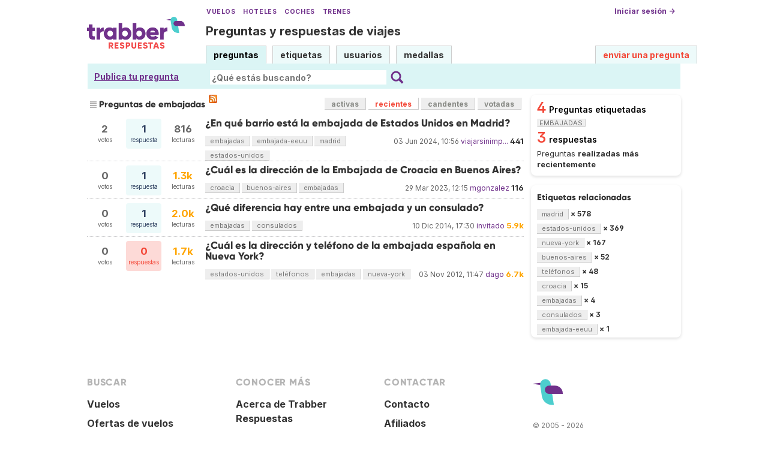

--- FILE ---
content_type: text/html; charset=UTF-8
request_url: https://respuestas.trabber.com/etiquetas/embajadas/?sort=recientes
body_size: 5348
content:
<!DOCTYPE html>
<html>
<!-- base_content.html -->

    <head>
        <title>Preguntas de embajadas - Trabber Respuestas</title>
        <meta name="description" content="Questions and answers about  on Trabber Respuestas - preguntas y respuestas de viajes"/>
        <meta name="keywords" content="Trabber viajes preguntas respuestas foro comunidad viajeros"/>
        <meta property="og:image" content="https://respuestas.trabber.com/m/default/media/images/logo-respuestas-square.png"/>
        
    


    
    <link rel="alternate" type="application/rss+xml" title="RSS" href="/etiquetas/embajadas/?type=rss"/>
    

        <meta http-equiv="Content-Type" content="text/html; charset=UTF-8"/>
        <meta name="viewport" content="width=device-width, initial-scale=1">


        <link rel="apple-touch-icon" sizes="180x180" href="/m/default/media/favicon/xapple-touch-icon.png.pagespeed.ic.Aw5pK5XpVT.webp">
        <link rel="icon" type="image/png" sizes="32x32" href="/m/default/media/favicon/xfavicon-32x32.png.pagespeed.ic.N-5kJIHZAb.webp">
        <link rel="icon" type="image/png" sizes="16x16" href="/m/default/media/favicon/xfavicon-16x16.png.pagespeed.ic.ASrbYm4SVf.webp">
        <link rel="manifest" href="/m/default/media/favicon/site.webmanifest">
        <link rel="mask-icon" href="/m/default/media/favicon/safari-pinned-tab.svg" color="#70318b">
        <link rel="shortcut icon" href="/m/default/media/favicon/favicon.ico">
        <meta name="msapplication-TileColor" content="#70318b">
        <meta name="msapplication-config" content="/m/default/media/favicon/browserconfig.xml">
        <meta name="theme-color" content="#70318b">

        <link rel="stylesheet" href="https://ajax.googleapis.com/ajax/libs/jqueryui/1.8.24/themes/smoothness/jquery-ui.css">



        <link rel="stylesheet" href="https://www.trabber.es/css/style.min.css"/>
        <link href="/m/default/media/style/style.css" rel="stylesheet" type="text/css"/>
        
        
        <!--[if IE 6]>
        <style type="text/css">
        img, div, a { behavior: url(/m/default/media/iepngfix/iepngfix.htc) }
        </style>
        <![endif]-->
        

        <script src="https://ajax.googleapis.com/ajax/libs/jquery/1.4.4/jquery.min.js"></script>
        <script src="https://ajax.googleapis.com/ajax/libs/jqueryui/1.8.24/jquery-ui.min.js"></script>
        <script type="text/javascript">//<![CDATA[
var i18nLang='es';var appUrl='https://respuestas.trabber.com'
var scriptUrl='/'
var osqaSkin='default';var messages={username:'',confirm:"¿Estás seguro?",yes:"Sí",no:"No",message:"Mensaje:",cancel:"Cancelar",close:"Cerrar",ok:"Ok",matching_tags_url:"/matching_tags/",word:"palabra",words:"palabras",character:"carácter",characters:"carácteres"}
//]]></script>
        <script type="text/javascript" src="/m/default/media/js/osqa.main.js.pagespeed.jm.TqpHYakxxH.js"></script>



        <script async src="https://www.googletagmanager.com/gtag/js?id=G-VXFCN24B39"></script>
        <script>window.dataLayer=window.dataLayer||[];function gtag(){dataLayer.push(arguments);}gtag('js',new Date());gtag('config','G-VXFCN24B39');</script>

        <script>window.fbAsyncInit=function(){FB.init({appId:'117217151637870',version:'v6.0',status:true,cookie:true,xfbml:true});};</script>

        <script type="text/javascript">window.___gcfg={lang:'es'};</script>

        <script type="text/javascript">$(document).ready(function(){var ti=document.getElementById("id_title");if(ti){if(ti.value==""){ti.focus();}}});</script>

        


        
        
        <link rel="search" type="application/opensearchdescription+xml" href="/opensearch.xml" title="Buscar en Trabber Respuestas"/>
        
        

<script>window['gtag_enable_tcf_support']=true;gtag('consent','default',{'ad_user_data':'denied','ad_personalization':'denied','ad_storage':'denied','wait_for_update':500});</script>
<script data-ad-client="ca-pub-1797829400953831" async src="https://pagead2.googlesyndication.com/pagead/js/adsbygoogle.js"></script>
<script>window.googlefc=window.googlefc||{};window.googlefc.callbackQueue=window.googlefc.callbackQueue||[];window.googlefc.callbackQueue.push({'CONSENT_DATA_READY':()=>__tcfapi('addEventListener',2.2,function(data,success){if(success&&data.gdprApplies){if(data.eventStatus==='tcloaded'||data.eventStatus==='useractioncomplete'){var options={};if(data.publisher.consents[1]&&data.publisher.consents[8]){options.analytics_storage='granted';}else{options.analytics_storage='denied';}window.gtag('consent','update',options);}}else{window.gtag('consent','update',{'ad_user_data':'granted','ad_personalization':'granted','ad_storage':'granted','analytics_storage':'granted'});}})});</script>



    </head>
    <body>

        <div class="wrapper">
        
        <!-- template header.html -->


	<div id="roof">

        <div class="TopLinks">
            <a href="https://www.trabber.es/">Vuelos</a> <a href="https://www.trabber.es/hoteles/">Hoteles</a> <a href="https://www.trabber.es/coches/">Coches</a> <a href="https://www.trabber.es/trenes/">Trenes</a>
        </div>





        <div class="logo">
			<a href="/">
				<img width="163" src="/m/default/media/images/163xNxlogo-respuestas.png.pagespeed.ic.kesVcNW-gj.webp" title="Ir a la página inicial" alt="Trabber Respuestas - preguntas y respuestas de viajes logo"/>
			</a>
		</div>
	  
		<div id="top">







		     <a href="/cuenta/entrar/">Iniciar sesión →</a> 
		</div>

    <div class="TaglineContainer">

        <p class="Tagline"><a href="https://respuestas.trabber.com/" title="Ir a la página inicial">Preguntas y respuestas de viajes</a></p>
    </div>

    <div id="nav">
        <a id="nav_questions" class="on" href="/preguntas/">preguntas</a><a id="nav_tags" href="/etiquetas/">etiquetas</a><a id="nav_users" href="/usuarios/">usuarios</a><a id="nav_badges" href="/medallas/">medallas</a>
        <a id="nav_ask" href="/preguntas/preguntar/" class="special">enviar una pregunta</a>
    </div>
  </div>

<!--    <div class="clear"></div> -->
  
	<div id="searchBar">

        <div class="askquestionsearchbar"><a style="text-decoration: underline" class="nav_ask" href="https://respuestas.trabber.com/preguntas/preguntar/">Publica tu pregunta</a></div>

    <form action="/buscar/" method="get">
        <input type="hidden" name="csrfmiddlewaretoken" value="HJ7IMk95Gvg62lekDJPNNSAOvsYd0vRKuoL8Z0go16LUCaGsSL7oX2werUAJCLxB">
        <div class="searchdiv">
            <input type="image" name="Submit" value="Buscar" class="searchBtn" src="/m/default/media/images/search-icon.svg"/>
            <div class="searchInputBox"><input type="text" class="searchInput" value="" name="q" id="keywords" placeholder="¿Qué estás buscando?"/></div>

<!--            <a style="text-decoration:underline; margin-left: 15px" href="https://respuestas.trabber.com/preguntas/preguntar/">Enviar una pregunta</a>  -->

        </div>
        <div class="options" style="display: none">
            <input id="type-question" type="radio" value="question" name="t" checked="checked"/><label for="type-question">preguntas</label>
            <input id="type-tag" type="radio" value="tag" name="t"/><label for="type-tag">etiquetas</label>
            <input id="type-user" type="radio" value="user" name="t"/><label for="type-user">usuarios</label>
        </div>
    </form>
        <div style="clear:both"></div>
	</div>

	

<!-- end template header.html -->

        



<div id="wrapper">
    
    
    <div id="room">
        <div id="CALeftContainer">
            <div id="CALeft">
                

<div class="tabBar">
    



<h1 class="headQuestions">
    
        
            
                
                    Preguntas de embajadas
                
            
        
    
</h1>
    <a class="feed-icon" style="background-image:url(/m/default/media/images/xfeed-icon-small.png.pagespeed.ic._5s6C5wYz8.webp)" href="/etiquetas/embajadas/?type=rss" title="suscribirse al RSS de preguntas"></a>
    
<div class="tabsA"><a href="/etiquetas/embajadas/" title="Preguntas actualizadas más recientemente">activas</a><a href="/etiquetas/embajadas/?sort=recientes" class="on" title="Preguntas realizadas más recientemente">recientes</a><a href="/etiquetas/embajadas/?sort=candentes" title="Preguntas más activas en las últimas 24 horas">candentes</a><a href="/etiquetas/embajadas/?sort=mostvoted" title="Preguntas más votadas">votadas</a></div>

</div>
<div id="listA">
    
      
<div class="short-summary">
    <div class="counts">
        <div class="votes">
            <div class="item-count">2</div>
            <div>votos</div>
        </div>
        <div class="status  answered">
            <div class="item-count">1</div>
            <div>respuesta</div>
        </div>
        <div class="views">
             <div class="item-count">816</div>
             <div>lecturas</div>
        </div>
    </div>

    <div class="question-summary-wrapper">
        <h2><a title="" href="/preguntas/20827/en-que-barrio-esta-la-embajada-de-estados-unidos-en-madrid">¿En qué barrio está la embajada de Estados Unidos en Madrid?</a></h2>
        
        <div class="userinfo">
            <span class="relativetime" title="3 de junio de 2024 a las 12:56">03 Jun 2024, 10:56</span>
            <a href="https://respuestas.trabber.com/usuarios/5463/viajarsinimprevistos">viajarsinimp...</a><span class="score" title="441 karma">441</span>

        </div>

        <div class="tags">
            <a class="tag-link-embajadas" href="/etiquetas/embajadas/" title="ver preguntas etiquetadas  'embajadas'" rel="tag">embajadas</a>
            <a class="tag-link-embajada-eeuu" href="/etiquetas/embajada-eeuu/" title="ver preguntas etiquetadas  'embajada-eeuu'" rel="tag">embajada-eeuu</a>
            <a class="tag-link-madrid" href="/etiquetas/madrid/" title="ver preguntas etiquetadas  'madrid'" rel="tag">madrid</a>
            <a class="tag-link-estados-unidos" href="/etiquetas/estados-unidos/" title="ver preguntas etiquetadas  'estados-unidos'" rel="tag">estados-unidos</a>
        </div>
    </div>

</div>
    

    
      
<div class="short-summary">
    <div class="counts">
        <div class="votes">
            <div class="item-count">0</div>
            <div>votos</div>
        </div>
        <div class="status  answered">
            <div class="item-count">1</div>
            <div>respuesta</div>
        </div>
        <div class="views">
             <div class="item-count"><span class="thousand">1.3k</span></div>
             <div>lecturas</div>
        </div>
    </div>

    <div class="question-summary-wrapper">
        <h2><a title="Me pueden informar el domicilio de la embajada de croacia en la Capital Federal.Gracias." href="/preguntas/14546/cual-es-la-direccion-de-la-embajada-de-croacia-en-buenos-aires">¿Cuál es la dirección de la Embajada de Croacia en Buenos Aires?</a></h2>
        
        <div class="userinfo">
            <span class="relativetime" title="29 de marzo de 2023 a las 14:15">29 Mar 2023, 12:15</span>
            <a href="https://respuestas.trabber.com/usuarios/12/mgonzalez">mgonzalez</a><span class="score" title="116 karma">116</span>

        </div>

        <div class="tags">
            <a class="tag-link-croacia" href="/etiquetas/croacia/" title="ver preguntas etiquetadas  'croacia'" rel="tag">croacia</a>
            <a class="tag-link-buenos-aires" href="/etiquetas/buenos-aires/" title="ver preguntas etiquetadas  'buenos-aires'" rel="tag">buenos-aires</a>
            <a class="tag-link-embajadas" href="/etiquetas/embajadas/" title="ver preguntas etiquetadas  'embajadas'" rel="tag">embajadas</a>
        </div>
    </div>

</div>
    

    
      
<div class="short-summary">
    <div class="counts">
        <div class="votes">
            <div class="item-count">0</div>
            <div>votos</div>
        </div>
        <div class="status  answered">
            <div class="item-count">1</div>
            <div>respuesta</div>
        </div>
        <div class="views">
             <div class="item-count"><span class="thousand">2.0k</span></div>
             <div>lecturas</div>
        </div>
    </div>

    <div class="question-summary-wrapper">
        <h2><a title="" href="/preguntas/8964/que-diferencia-hay-entre-una-embajada-y-un-consulado">¿Qué diferencia hay entre una embajada y un consulado?</a></h2>
        
        <div class="userinfo">
            <span class="relativetime" title="10 de diciembre de 2014 a las 18:30">10 Dic 2014, 17:30</span>
            <a href="https://respuestas.trabber.com/usuarios/1050/invitado">invitado</a><span class="score" title="5858 karma"><span class="thousand">5.9k</span></span>

        </div>

        <div class="tags">
            <a class="tag-link-embajadas" href="/etiquetas/embajadas/" title="ver preguntas etiquetadas  'embajadas'" rel="tag">embajadas</a>
            <a class="tag-link-consulados" href="/etiquetas/consulados/" title="ver preguntas etiquetadas  'consulados'" rel="tag">consulados</a>
        </div>
    </div>

</div>
    

    
      
<div class="short-summary">
    <div class="counts">
        <div class="votes">
            <div class="item-count">0</div>
            <div>votos</div>
        </div>
        <div class="status  unanswered">
            <div class="item-count">0</div>
            <div>respuestas</div>
        </div>
        <div class="views">
             <div class="item-count"><span class="thousand">1.7k</span></div>
             <div>lecturas</div>
        </div>
    </div>

    <div class="question-summary-wrapper">
        <h2><a title="" href="/preguntas/5429/cual-es-la-direccion-y-telefono-de-la-embajada-espanola-en-nueva-york">¿Cuál es la dirección y teléfono de la embajada española en Nueva York?</a></h2>
        
        <div class="userinfo">
            <span class="relativetime" title="3 de noviembre de 2012 a las 12:47">03 Nov 2012, 11:47</span>
            <a href="https://respuestas.trabber.com/usuarios/97/dago">dago</a><span class="score" title="6708 karma"><span class="thousand">6.7k</span></span>

        </div>

        <div class="tags">
            <a class="tag-link-estados-unidos" href="/etiquetas/estados-unidos/" title="ver preguntas etiquetadas  'estados-unidos'" rel="tag">estados-unidos</a>
            <a class="tag-link-teléfonos" href="/etiquetas/tel%C3%A9fonos/" title="ver preguntas etiquetadas  'teléfonos'" rel="tag">teléfonos</a>
            <a class="tag-link-embajadas" href="/etiquetas/embajadas/" title="ver preguntas etiquetadas  'embajadas'" rel="tag">embajadas</a>
            <a class="tag-link-nueva-york" href="/etiquetas/nueva-york/" title="ver preguntas etiquetadas  'nueva-york'" rel="tag">nueva-york</a>
        </div>
    </div>

</div>
    
</div>

    <div class="pager"></div>
    



            </div>
        </div>
        <div id="CARight">
            
    <div class="boxC"><div class="questions-count">
        4<span style="color:black;font-size:14px;margin-left:5px">Preguntas etiquetadas <span class="tag">embajadas</span></span></div><div class="questions-count">
        3<span style="color:black;font-size:14px;margin-left:5px">respuestas</span></div><div><p class="nomargin">
            Preguntas <strong>realizadas más recientemente</strong></p></div></div>



    



    <div class="boxC">
        <h3 class="subtitle">Etiquetas relacionadas</h3>
        <div class="tags" id="recent-tags">
            
                <a rel="tag" class="tag-link-madrid" title="ver preguntas etiquetadas 'madrid'" href="/etiquetas/madrid/">madrid</a>
                <span class="tag-number">&#215; 578</span>
                <br/>
            
                <a rel="tag" class="tag-link-estados-unidos" title="ver preguntas etiquetadas 'estados-unidos'" href="/etiquetas/estados-unidos/">estados-unidos</a>
                <span class="tag-number">&#215; 369</span>
                <br/>
            
                <a rel="tag" class="tag-link-nueva-york" title="ver preguntas etiquetadas 'nueva-york'" href="/etiquetas/nueva-york/">nueva-york</a>
                <span class="tag-number">&#215; 167</span>
                <br/>
            
                <a rel="tag" class="tag-link-buenos-aires" title="ver preguntas etiquetadas 'buenos-aires'" href="/etiquetas/buenos-aires/">buenos-aires</a>
                <span class="tag-number">&#215; 52</span>
                <br/>
            
                <a rel="tag" class="tag-link-teléfonos" title="ver preguntas etiquetadas 'teléfonos'" href="/etiquetas/tel%C3%A9fonos/">teléfonos</a>
                <span class="tag-number">&#215; 48</span>
                <br/>
            
                <a rel="tag" class="tag-link-croacia" title="ver preguntas etiquetadas 'croacia'" href="/etiquetas/croacia/">croacia</a>
                <span class="tag-number">&#215; 15</span>
                <br/>
            
                <a rel="tag" class="tag-link-embajadas" title="ver preguntas etiquetadas 'embajadas'" href="/etiquetas/embajadas/">embajadas</a>
                <span class="tag-number">&#215; 4</span>
                <br/>
            
                <a rel="tag" class="tag-link-consulados" title="ver preguntas etiquetadas 'consulados'" href="/etiquetas/consulados/">consulados</a>
                <span class="tag-number">&#215; 3</span>
                <br/>
            
                <a rel="tag" class="tag-link-embajada-eeuu" title="ver preguntas etiquetadas 'embajada-eeuu'" href="/etiquetas/embajada-eeuu/">embajada-eeuu</a>
                <span class="tag-number">&#215; 1</span>
                <br/>
            
        </div>
    </div>


    



        </div>
        <div id="tail" style="clear:both;">
            

    <div style="clear:both"></div>


        </div>
    </div>
    <div class="spacer3"></div>
</div>

        
            <div id="ground">
                


<footer class="footer">

    <div class="container mb-6 pb-6">
        <div class="columns">
            <div class="column">
                <h4 class="mb-4">Buscar</h4>
                <ul>
                    <li><a href="https://www.trabber.es/">Vuelos</a></li>
                    <li><a href="https://www.trabber.es/ofertas/">Ofertas de vuelos</a></li>
                    <li><a href="https://www.trabber.es/hoteles/">Hoteles</a></li>
                    <li><a href="https://www.trabber.es/coches/">Coches</a></li>
                    <li><a href="https://www.trabber.es/trenes/">Trenes</a></li>
                </ul>
            </div>
            <div class="column">
                <h4 class="mb-4">Conocer más</h4>
                <ul>
                    <li><a href="/acerca-de/">Acerca de Trabber Respuestas</a></li>
                    <li><a href="/preguntas-frecuentes/">Preguntas frecuentes</a></li>
                    <li><a href="https://www.trabber.es/show/about">Acerca de Trabber</a></li>
                    <li><a href="https://blog.trabber.com/">Blog</a></li>
                    <li><a href="https://play.google.com/store/apps/details?id=com.trabber.android&utm_campaign=respuestas-footer">App Android</a></li>
                    <li><a href="https://apps.apple.com/es/app/trabber-vuelos-hoteles-y-m%C3%A1s/id1447942035?pt=119548824&ct=respuestas-footer&mt=8">App iPhone</a></li>
                </ul>
            </div>
            <div class="column">
                <h4 class="mb-4">Contactar</h4>
                <ul>
                    <li><a href="https://www.trabber.es/contact" onclick="footerContact(); return false;">Contacto</a></li>
                    <li><a href="https://tradetracker.com/es/campaigns/viajes-y-vacaciones-26/trabber-27686/">Afiliados</a></li>
                </ul>
            </div>
            <div class="column">
                <span class="is-block mb-4"><img src="https://www.trabber.es/images/trabber-icon.svg" width="50" height="50"></span>
                <div class="legal is-size-7 has-text-grey mb-4">
                    <p>&copy; 2005 - 2026</p>
                    <p>Trabber Software S.L.</p>
                    <p><a href="https://www.trabber.es/show/legal">Aviso legal</a></p>
                </div>

                <div class="social">
                    <a target="_blank" rel="noopener" title="Trabber en Instagram" href="https://www.instagram.com/trabber/"><span class="sprite icon-instagram"></span></a>
                    <a target="_blank" rel="noopener" title="Trabber en Facebook" href="https://www.facebook.com/trabber"><span class="sprite icon-facebook"></span></a>
                    <a target="_blank" rel="noopener" title="síguenos vía X" href="https://x.com/Trabber"><span class="icon-social icon-x"></span></a>
                    <a target="_blank" rel="noopener" title="YouTube @trabber" href="https://www.youtube.com/@trabber"><span class="icon-social icon-youtube"></span></a>
                </div>
            </div>
        </div>

    </div>

</footer>

            </div>
        
        
        
        </div>

        <!-- Put all elements with fixed position here, IE6 fixed position fix: http://ryanfait.com/position-fixed-ie6/ -->
        <div class="notify" style="display:none">
            
                
            
            <a id="close-notify" onclick="notify.close(true)">&#215;</a>
        </div>
    </body>
</html>
<!-- end template base_content.html -->


--- FILE ---
content_type: text/html; charset=utf-8
request_url: https://www.google.com/recaptcha/api2/aframe
body_size: 268
content:
<!DOCTYPE HTML><html><head><meta http-equiv="content-type" content="text/html; charset=UTF-8"></head><body><script nonce="dXe9IViBYui8SN0XRSfeVQ">/** Anti-fraud and anti-abuse applications only. See google.com/recaptcha */ try{var clients={'sodar':'https://pagead2.googlesyndication.com/pagead/sodar?'};window.addEventListener("message",function(a){try{if(a.source===window.parent){var b=JSON.parse(a.data);var c=clients[b['id']];if(c){var d=document.createElement('img');d.src=c+b['params']+'&rc='+(localStorage.getItem("rc::a")?sessionStorage.getItem("rc::b"):"");window.document.body.appendChild(d);sessionStorage.setItem("rc::e",parseInt(sessionStorage.getItem("rc::e")||0)+1);localStorage.setItem("rc::h",'1768664897853');}}}catch(b){}});window.parent.postMessage("_grecaptcha_ready", "*");}catch(b){}</script></body></html>

--- FILE ---
content_type: text/css
request_url: https://respuestas.trabber.com/m/default/media/style/style.css
body_size: 7439
content:
.ac_results{padding:0;border:1px solid #000;background-color:#fff;overflow:hidden;z-index:99999;text-align:left}.ac_results ul{width:100%;list-style-position:outside;list-style:none;padding:0;margin:0}.ac_results li{margin:0;padding:2px 5px;cursor:default;display:block;font:menu;font-size:12px;line-height:16px;overflow:hidden}.ac_loading{background:#fff url(https://respuestas.trabber.com/m/default/media/images/indicator.gif.pagespeed.ce.47IKZqzCKr.gif) right center no-repeat}.ac_odd{background-color:#e7f1f8}.ac_over{background-color:#0a246a;color:#fff}select,select:focus,textarea,input[type="text"],input[type="password"],input[type="datetime"],input[type="datetime-local"],input[type="date"],input[type="month"],input[type="time"],input[type="week"],input[type="number"],input[type="email"],input[type="url"],input[type="search"],input[type="tel"],input[type="color"]{font-size:16px}body{background:none repeat scroll 0 0 #fff;color:#333;font-family:'Inter',sans-serif;font-size:12px;line-height:150%;margin:0;padding:0}input[type="submit"],input[type="button"]{-webkit-appearance:button}div{margin:0 auto;padding:0}h1,h2,h3,ul,li,form,img,p{border:medium none;margin:0;padding:0}img{max-width:100%;height:auto}label{vertical-align:middle}.login label{display:block}.login .form-row-vertical{margin-bottom:8px}hr{border-color:#ccccce -moz-use-text-color -moz-use-text-color;border-right:medium none;border-style:dashed none none;border-width:1px medium medium}input,select{vertical-align:middle}p{font-size:13px;line-height:200%;margin-bottom:13px}a{color:#3060a8;text-decoration:none}.clear{clear:both;width:0;height:0}.badges a{color:#763333;text-decoration:underline}a:hover{text-decoration:underline}.tright{text-align:right}.spacer3{clear:both;height:30px;line-height:30px;visibility:hidden}h1{font-size:160%;padding:5px 0;line-height:110%;overflow:hidden}h2{font-size:140%;padding:3px 0;line-height:110%}h3{font-size:120%;padding:3px 0;line-height:110%}ul{list-style:disc outside none;margin-bottom:1em;margin-left:20px;padding-left:0}ol{list-style:decimal outside none;margin-bottom:1em;margin-left:30px;padding-left:0}td ul{vertical-align:middle}li input{margin:3px 3px 4px}pre{background-color:#f5f5f5;font-size:90%;margin-bottom:10px;overflow:auto;padding-left:5px;padding-top:5px;white-space:pre-wrap}code{font-size:90%;white-space:pre-wrap}blockquote{background-color:#f5f5f5;margin-bottom:10px;margin-right:15px;padding:10px 0 1px 10px;max-width:650px}blockquote blockquote{margin:0;padding:0}#wrapper,#announcement{margin:auto;padding:0;background-color:#fff}#room{background-color:#fff;padding:10px 0}#CAFull{float:left;padding:0}#top{padding:3px}#top a{color:#333;font-size:12px;height:35px;text-align:right;text-decoration:none;font-weight:bold}.logo{padding:18px 0 0}#nav{margin:35px 0 0 0;white-space:nowrap}#nav a{background-color:#e5ebf8;border-color:#888 #888 -moz-use-text-color;border-style:solid solid none;border-width:1px 1px medium;color:#333;display:inline-block;font-size:13px;font-weight:400;height:25px;line-height:30px;margin-right:7px;padding:0 6px 4px;text-decoration:none;box-sizing:unset}#nav a:hover{text-decoration:underline}#nav a.on{background:none repeat scroll 0 0 #356fcb;border:1px solid #356fcb;color:#fff;font-weight:600;height:24px;line-height:28px;text-decoration:none}#nav a#nav_ask{text-align:right;color:#f34737;font-size:14px;font-weight:bold;text-decoration:none}a.nav_ask{font-size:14px;font-weight:bold;text-decoration:none;margin-left:5px;line-height:30px}#nav a#nav_ask:hover,a.nav_ask:hover{text-decoration:underline}#searchBar{text-align:center;background-color:#dbf5f5;border-color:#eeeeec #a9aca5 #babdb6 #eeeeec;border-style:solid;border-width:1px;padding:4px 0 0}#searchBar .content{}#searchBar .searchInput{border:0;padding:3px;height:26px}#searchBar .searchBtn{font-size:14px;height:26px}#searchBar .options{color:#333;font-size:120%;padding:3px 0}#searchBar .options input{margin:0 3px 0 15px}#searchBar .options input:hover{cursor:pointer}#listA{background-color:#fff;padding:0 0;width:100%}.thousand{color:#ffa500}.short-summary{border-top:1px dotted #ccccce;float:left;overflow:hidden;padding:3px 0 5px 0;position:relative;width:100%;margin-left:5px}#listA .short-summary:first-of-type{border-top:0}.short-summary h2 a{color:#333;font-size:17px}.short-summary .userinfo{color:#666;float:left;margin-top:8px}.userinfo a,a.userinfo{color:#3060a8}.short-summary .counts{float:right;margin-right:0;margin-top:4px;padding-right:2px}.short-summary .counts .item-count{font-size:17px;font-weight:bold}.short-summary .votes,.short-summary .status,.short-summary .views{border-radius:4px;float:left;font-size:11px;height:42px;margin:0 6px 0 0;padding:8px 2px 0;text-align:center;width:46px}.short-summary .votes,.short-summary .views{color:#666}.short-summary .favorites{width:24px;float:left;text-align:center}#question-table{margin-bottom:10px}.questions-count{color:#f34737;font-size:24px;font-weight:600;margin-top:3px;margin-right:5px;padding:0 0 5px 0}.boxA{background:none repeat scroll 0 0 #888a85;margin-bottom:8px;padding:6px;border-radius:8px}.boxA h3{color:#fff;font-size:13px;font-weight:800;margin:0 0 4px;padding:0}.boxA .body{background:none repeat scroll 0 0 #fff;border:1px solid #999;font-size:13px;padding:8px}.more{margin-top:5px}.boxA .more{font-weight:800;padding:2px;text-align:right}.boxC{margin-bottom:16px;padding:10px;box-shadow:0 2px 5px 0 rgba(0,0,0,.13);border-radius:8px}.boxC p{margin-bottom:8px}.boxC p.nomargin{margin:0}.boxC p.info-box-follow-up-links{margin:0;text-align:right}.pager{float:left;margin-bottom:16px;margin-top:10px}.pagesize{float:right;margin-bottom:16px;margin-top:10px}.paginator{font:12px sans-serif;padding:5px 0 10px}.paginator .prev a,.paginator .prev a:visited,.paginator .next a,.paginator .next a:visited{background-color:#fff;border:1px solid #fff;color:#777;font:bold 100% arial,helvetica,clean,sans-serif;padding:2px 4px 3px}.paginator .prev{margin-right:.5em}.paginator .next{margin-left:.5em}.paginator .page,.paginator .page a:visited,.paginator .curr{background-color:#fff;border:1px solid #ccc;color:#777;font:1em arial,helvetica,clean,sans-serif;margin:0 .35em;padding:.30em}.paginator .curr{background-color:#777;border:1px solid #777;color:#fff;font-weight:bold}.paginator .page:hover,.paginator .prev a:hover,.paginator .next a:hover{background-color:#777;border:1px solid #777;color:#fff;text-decoration:none}.paginator .text{color:#777;font:bold 100% arial,helvetica,clean,sans-serif;padding:.3em}.paginator-container-left{padding:5px 0 10px}.tags{display:block;line-height:200%;margin-top:5px}.tags a,span.tag{background-color:#eee;border-bottom:1px solid #ccc;border-right:1px solid #ccc;color:#777;font-size:11px;font-weight:normal;padding:1px 8px;text-decoration:none;white-space:nowrap}.tags a:hover{background-color:#70318b;color:#fff}.tag-number{font-weight:700}.marked-tags{margin-bottom:5px;margin-top:0}.medal{background:none repeat scroll 0 0 #ffffcd;border-color:#eee #ccc #ccc #eee;border-left:1px solid #eee;border-style:solid;border-width:1px;color:#333;font-size:14px;font-weight:bold;line-height:250%;padding:4px 12px 4px 6px;white-space:nowrap}a.medal{text-decoration:none;color:#333}a.medal:hover{background:#fafabe;border-color:#e7e296 #d1ca3d #d1ca3d #e7e296;border-left:1px solid #e7e296;border-style:solid;border-width:1px;color:#333;text-decoration:none}.tabBar{background-color:#fff;border-bottom:1px solid #fff;clear:both;height:30px;margin-bottom:3px;width:100%}.tabsA{background-color:#fff;display:block;font-weight:bold;float:left}.tabsA a,.sticky-sort-tabs{background:none repeat scroll 0 0 #eee;border-bottom:1px solid #ccc;border-right:1px solid #ccc;color:#888a85;display:block;float:left;height:20px;line-height:22px;margin:5px 4px 5px 0;text-decoration:none}.tabsA a{padding:0 11px}.sticky-sort-tabs{width:20px;padding:0}.sticky-sort-tabs input{border:0;height:14px;width:14px;margin:2px}.tabsA a.on,.tabsA a:hover{background:none repeat scroll 0 0 #fff;color:#f34737}.tabsA a:hover{background:none repeat scroll 0 0 #70318b;color:#fff;border-bottom:1px solid #af7ec4;border-right:1px solid #af7ec4}.headlineA{border-bottom:1px solid #777;font-size:13px;font-weight:800;height:30px;margin-bottom:12px;padding-bottom:2px;text-align:right}.headQuestions{background:url(https://respuestas.trabber.com/m/default/media/images/dot-list.gif.pagespeed.ce.aI6G82ae9F.gif) no-repeat scroll left center transparent;border-bottom:0 solid #777;float:left;font-size:15px;font-weight:700;height:23px;line-height:23px;margin:5px 0 0 5px;padding:0 6px 0 15px}.headUsers{background:url(https://respuestas.trabber.com/m/default/media/images/dot-list.gif.pagespeed.ce.aI6G82ae9F.gif) no-repeat scroll left center transparent;border-bottom:0 solid #777;float:left;font-size:15px;font-weight:700;height:23px;line-height:23px;margin:5px 0 0 5px;padding:0 6px 0 15px}.headMedals{background:url(https://respuestas.trabber.com/m/default/media/images/dot-list.gif.pagespeed.ce.aI6G82ae9F.gif) no-repeat scroll left center transparent;border-bottom:0 solid #777;float:left;font-size:15px;font-weight:700;height:23px;line-height:23px;margin:5px 0 0 5px;padding:0 6px 0 15px}.headNormal{border-bottom:1px solid #777;font-size:15px;font-weight:bold;margin-bottom:12px;padding:3px;text-align:left}.headUser{border-bottom:1px solid #777;font-size:20px;font-weight:800;margin-bottom:12px;padding:5px;text-align:left}.questions-related{font-weight:700;word-wrap:break-word}.questions-related p{font-size:100%;line-height:20px;margin-bottom:10px}.question-body{font-size:13px;line-height:20px;min-height:100px}.vote-buttons{float:left;text-align:center}span.form-error{color:#900;font-weight:normal;margin-left:5px}ul.errorlist li{color:#900;font-weight:normal;margin-left:0;margin-top:5px}.answer{border-bottom:1px solid #ccccce;padding-top:10px;width:100%}.answer-body{font-size:13px;line-height:20px;min-height:80px;margin:0 0 20px 0}div.question-body p,div.answer-body p{max-width:700px}.answered-by-owner{background:none repeat scroll 0 0 #e9e9ff}.accepted-answer{background-color:rgba(26,150,81,.2);border-bottom-color:#1a9651}.answered{background:none repeat scroll 0 0 #e5ebf8;color:#314362}.answered-accepted,.answer-votes.answered-accepted{background:rgba(26,150,81,.2);color:#1a9651}.unanswered{background-color:rgba(243,71,55,.2);color:#f34737}.focusedAnswer{background:#ffc}.tagsList{list-style-type:none;margin:0;min-height:360px;padding:0}.tagsList li{float:left;width:235px}.badge-list{list-style-type:none;margin:0}.badge-list a{color:#3060a8}.badge-list a.medal{color:#333}#medalList .badgeListDescription{margin-top:8px}#medalList .intoMyBadges span{font-size:175%;padding-right:5px;color:#1a9651}#medalList .intoMyBadges{float:left;min-width:5%;text-align:right;height:30px}.list-item{margin-left:15px}.list-item li{font-size:13px;line-height:20px;list-style-type:disc;margin-bottom:10px}.form-row{line-height:25px}table.form-as-table{margin-top:5px}table.form-as-table ul{display:inline;list-style-type:none}table.form-as-table li{display:inline}table.form-as-table pre{display:inline}table.check-table td{padding-right:50px}.submit-row{clear:both;display:block;line-height:30px;padding-top:10px}.error{color:#f34737;font-size:10px;margin:0}.small{font-size:11px}span.form-error{color:#f34737;font-size:90%;font-weight:normal;margin-left:5px}.title-desc{color:#666;font-size:90%}#editor{line-height:18px;min-height:200px;width:99%;clear:both}.wmd-preview{background-color:#f5f5f5;margin-top:10px;min-height:20px;padding:6px;width:98%;overflow:hidden}.preview-toggle{color:#aaa;font-weight:600;text-align:left;width:100%}.preview-toggle span:hover{cursor:pointer}#revisions{width:950px}.revision{font-size:13px;margin:10px 0;width:100%}.revision .rev-arrow{cursor:pointer}.revision .header{background-color:#eee;padding:5px}.revision .author{background-color:#e9e9ff}.revision .summary{padding:5px 0 10px}.revision .summary span{display:inline;padding-left:3px;padding-right:3px}.revision h1{font-size:130%;font-weight:600;padding:15px 0}.revision-mark{display:inline-block;font-size:90%;overflow:hidden;text-align:left;width:200px}.revision-number{font-size:300%;font-weight:bold}.revision .body{margin-bottom:50px;padding-left:10px}del{color:#ff5f5f}.count{color:#777;font-size:200%;font-weight:700}.scoreNumber{color:#777;font-size:35px;font-weight:800;line-height:40px}.user-details{font-size:13px}.user-about{background-color:#eee;height:200px;line-height:20px;overflow:auto;padding:10px}.user-edit-link{background:url(https://respuestas.trabber.com/m/default/media/images/edit.png.pagespeed.ce.Cfq_AspdXc.png) no-repeat scroll 0 0 transparent;padding-left:20px}.user-info-table{margin-bottom:10px}.relativetime{text-decoration:none}.answer-summary{clear:both;display:block;padding:3px}.answer-votes{background-color:#eee;color:#555;float:left;font-size:110%;font-weight:bold;height:15px;margin-right:10px;padding:4px 4px 5px;text-align:center;text-decoration:none;width:20px}.vote-count{color:#777;font-size:160%;font-weight:700}.user-action-1{color:#333;font-weight:bold}.user-action-2{color:#ccc;font-weight:bold}.user-action-3{color:#333}.user-action-4{color:#333}.user-action-7{color:#333}.user-action-8{background-color:#ccc;color:#763333;font-weight:bold;padding:3px}.question-title-link a{color:#07c;font-weight:bold}.answer-title-link a{color:#333}.post-type-1 a{font-weight:bold}.post-type-3 a{font-weight:bold}.post-type-2 a{color:#333}.post-type-4 a{color:#333}.post-type-8 a{color:#333}.badge1{color:#fc0}.silver,.badge2{color:#ccc}.bronze,.badge3{color:#c93}.score,.accept_rate{color:#333;font-size:110%;font-weight:bold;margin-left:3px}.footerLinks{color:#3060a8;font-size:13px}.footerLinks a{color:#3060a8;font-size:13px}.user{line-height:140%;padding:5px;width:180px;display:inline-block}.user ul{list-style-type:none;margin:0}.user .thumb{clear:both;display:inline;float:left;margin-right:8px}.message{background-color:#eee;border:1px solid #aaa;margin:10px 0;padding:5px}.message p{margin-bottom:0}.darkred{color:#8b0000}.submit:hover{text-decoration:underline}.ask-body{padding-right:10px}.notify{background-color:#f4a83d;color:#444;font-weight:bold;left:0;padding:0;position:fixed;text-align:center;top:0;width:100%;z-index:100}* html .notify{position:absolute}.notify p{font-size:16px;margin-bottom:5px;margin-top:5px}#close-notify{background-color:#fad163;border:2px solid #735005;color:#735005;cursor:pointer;font-size:14px;line-height:18px;padding:0 3px;position:absolute;right:5px;text-decoration:none;top:5px}#close-notify:hover{text-decoration:none}.big{font-size:15px}.strong{font-weight:bold}.orange{color:#d64000;font-weight:bold}.grey{color:gray}.about div{border-top:1px dashed #aaa;padding:10px 5px}.about div.first{border-top:medium none;padding-top:0}.about p{margin-bottom:10px}.about a{color:#d64000;text-decoration:underline}.about h3{font-size:15px;font-weight:700;line-height:30px;padding-top:0}.nomargin{margin:0}.inline-block{display:inline-block}.list-table td{vertical-align:top}table.form-as-table input{display:inline;margin-left:4px}ul.form-horizontal-rows{list-style:none outside none;margin:0}ul.form-horizontal-rows li{height:40px;position:relative}ul.form-horizontal-rows label{display:inline-block}ul.form-horizontal-rows label{bottom:6px;font-size:12px;left:0;line-height:12px;margin:0;position:absolute}ul.form-horizontal-rows li input{bottom:0;left:180px;margin:0;position:absolute}#changepw-form li input{left:150px}.user-profile-tool-links{font-weight:bold;padding-bottom:10px}.post-controls,.tags-container{font-size:11px;line-height:18px;margin-bottom:5px;min-width:200px}.tags-container{margin:0 0 16px 0}#question-tags{margin-top:17px;float:left}.post-controls{float:right;margin-top:17px}#question-controls .tags{margin:0 0 3px}.post-update-info{display:inline-block;float:right;margin-bottom:5px;width:190px}.post-update-info p{font-size:11px;line-height:15px;margin:0 0 4px;padding:3px 0 0}.post-update-info img{float:left;margin:4px 8px 0 0;width:32px}#tagSelector{padding-bottom:2px}#hideIgnoredTagsControl{margin:5px 0 0}#hideIgnoredTagsCb{margin:0 2px 0 1px}a.sidebar_button{background:none repeat scroll 0 0 #eee;color:#000;cursor:pointer;font-size:11px;padding:3px}a.sidebar_button:hover{background-color:#777;color:#fff;text-decoration:none}a.post-vote,.favorite-mark,a.accept-answer{display:block;height:24px;position:relative;width:24px}a.post-vote.up{background:url(https://respuestas.trabber.com/m/default/media/images/vote-arrow-up.png.pagespeed.ce.cA8zhpwjtV.png) no-repeat scroll center center transparent}a.post-vote.up.on,a.post-vote.up:hover{background:url(https://respuestas.trabber.com/m/default/media/images/vote-arrow-up-on.png.pagespeed.ce.UitwsV_nJT.png) no-repeat scroll center center transparent}a.post-vote.down{background:url(https://respuestas.trabber.com/m/default/media/images/vote-arrow-down.png.pagespeed.ce.L-5XaYAa8A.png) no-repeat scroll center center transparent;margin-bottom:5px}a.post-vote.down.on,a.post-vote.down:hover{background:url(https://respuestas.trabber.com/m/default/media/images/vote-arrow-down-on.png.pagespeed.ce.Zf8CMkIU6l.png) no-repeat scroll center center transparent}a.accept-answer{background:url(https://respuestas.trabber.com/m/default/media/images/vote-accepted.png.pagespeed.ce.-iVPJ9W_Nc.png) no-repeat scroll center center transparent}a.accept-answer.on,a.accept-answer:hover{background:url(https://respuestas.trabber.com/m/default/media/images/vote-accepted-on.png.pagespeed.ce.qmXqh-1iCj.png) no-repeat scroll center center transparent}.community-wiki{font-size:11px;color:#333;background:url(https://respuestas.trabber.com/m/default/media/images/wiki.png.pagespeed.ce.Tf7y6OPvm-.png) no-repeat left center;padding-left:36px;margin:6px 0 0 0;min-height:32px;line-height:15px}.post-score,.comments-char-left-count{color:#777;font-size:165%;font-weight:bold;padding:0 0 3px}.favorite-mark{background:url(https://respuestas.trabber.com/m/default/media/images/vote-favorite-off.png.pagespeed.ce.2LXWFFmmUb.png) no-repeat scroll center center transparent}.favorite-mark.on,a.favorite-mark:hover{background:url(https://respuestas.trabber.com/m/default/media/images/vote-favorite-on.png.pagespeed.ce.9NSN9C3RRm.png) no-repeat scroll center center transparent}.favorite-count{color:#777;font-size:100%;font-weight:bold;padding:0}.comments-container{clear:both}.comments-container{padding:0}.answered-by-owner .comments-container{background-color:#e6ecff}.accepted-answer .comments-container{background-color:#ccffbf}.comment{border-top:1px dotted #ccccce;margin:0;position:relative}.comment.not_top_scorer{display:none}.comment-score{color:#777;font-size:16px;font-weight:bold;padding-top:3px;vertical-align:top;float:left;width:22px;height:100%;text-align:center}.comment-text{color:#444;font-size:12px;margin:0 0 0 22px;padding:0}.comment-text p{font-size:12px}.comment-info{font-size:11px;margin:0 0 4px 0;text-align:right;height:18px;vertical-align:middle}.comment-info *{float:right;height:18px;margin-left:4px}a.comment-like,a.comment-delete,a.comment-edit,a.comment-convert,a.comment-convert-to-question{margin-left:2px;width:18px}a.comment-like{background:url(https://respuestas.trabber.com/m/default/media/images/comment-like.png.pagespeed.ce.8jOtwBinRO.png) no-repeat scroll center center transparent}a.comment-like:hover,a.comment-like.on{background:url(https://respuestas.trabber.com/m/default/media/images/comment-like-on.png.pagespeed.ce.3d5-8-rrkk.png) no-repeat scroll center center transparent}a.comment-delete{background:url(https://respuestas.trabber.com/m/default/media/images/comment-delete.png.pagespeed.ce.OiMJZktGQV.png) no-repeat scroll center center transparent}a.comment-delete:hover{background:url(https://respuestas.trabber.com/m/default/media/images/comment-delete-hover.png.pagespeed.ce.oZRp9TYFiE.png) no-repeat scroll center center transparent}a.comment-convert{background:url(https://respuestas.trabber.com/m/default/media/images/convert-off.png.pagespeed.ce.HoRXBlkdUQ.png) no-repeat scroll center center transparent}a.comment-convert:hover{background:url(https://respuestas.trabber.com/m/default/media/images/convert-hover.png.pagespeed.ce.4xcrhkKSYj.png) no-repeat scroll center center transparent}a.comment-convert-to-question{background:url(https://respuestas.trabber.com/m/default/media/images/convert-to-question-off.png.pagespeed.ce.AGYfOfFPy4.png) no-repeat scroll center center transparent}a.comment-convert-to-question:hover{background:url(https://respuestas.trabber.com/m/default/media/images/convert-to-question-hover.png.pagespeed.ce.NNm_1RUvPI.png) no-repeat scroll center center transparent}a.comment-edit{background:url(https://respuestas.trabber.com/m/default/media/images/comment-edit.png.pagespeed.ce.3EJ9cA4Pv4.png) no-repeat scroll center center transparent}a.comment-edit:hover{background:url(https://respuestas.trabber.com/m/default/media/images/comment-edit-hover.png.pagespeed.ce.c7hWQOTp5c.png) no-repeat scroll center center transparent}img.subscription-remove{float:right}.comment-form-container{display:none;padding-top:12px;margin-bottom:8px}.comment-form-widgets-container input{vertical-align:top}.comment-form-widgets-container textarea{height:80px;width:98%}span.comment-chars-left{font-size:11px;margin-right:20px}div.comment-tools{border-top:1px dotted #ccccce;padding-top:12px;text-align:right}div.comment-tools span.comment-tools-separator{float:left;display:block;line-height:17px;color:#ccc;font-size:15px;margin-left:1px}div.comment-tools .comments-showing{color:#777;font-size:11px}div.comment-tools a{background:none repeat scroll 0 0 #eee;color:#000;cursor:pointer;font-size:11px;padding:3px}div.comment-tools a:hover{background-color:#777;color:#fff;text-decoration:none}.action-link{color:#777;cursor:pointer;padding:3px}.action-link a{color:inherit}.action-link a.ajax-command:hover{background-color:#777;color:#fff;text-decoration:none}.action-link-separator{color:#ccc}.deleted{background-color:#f4e7e7}#command-loader{position:fixed;bottom:0;left:0;width:24px;height:24px;background:url(/m/default/media/images/indicator.gif.pagespeed.ce.47IKZqzCKr.gif)}#command-loader.success{background:url(/m/default/media/images/vote-accepted-on.png.pagespeed.ce.qmXqh-1iCj.png)}.comment-form-buttons input,.user-prompt .prompt-buttons button{height:16px;line-height:12px;font-size:110%}.comment-form-buttons input{width:100%;height:auto;padding:2px 0 4px 0;vertical-align:middle;margin-top:6px}.comments-char-left-count.warn{color:#ffa500}#ask-related-questions{max-height:150px;overflow-y:auto}.context-menu{position:relative}div.dialog,.context-menu-dropdown{position:absolute;background-color:#eee;-moz-border-radius:5px;-webkit-border-radius:5px;-moz-box-shadow:2px 2px 5px #3060a8;-webkit-box-shadow:2px 2px 5px #3060a8}.context-menu-dropdown{display:none;right:0;top:1.5em;text-align:left;list-style-type:none;z-index:500}.context-menu-dropdown li.item{padding:4px 8px 4px 8px;-moz-border-radius:5px;-webkit-border-radius:5px}.context-menu-dropdown li.item a{color:inherit;white-space:nowrap;text-decoration:none}.context-menu-dropdown li.separator{text-align:center;padding:10px 0 4px 0;font-size:120%;font-weight:bold}.context-menu-dropdown li.item:hover{background-color:#3060a8;color:#fff}.context-menu-dropdown span{margin-right:4px;float:left;width:16px;height:16px}.context-menu-trigger{cursor:pointer}div.dialog .dialog-content{padding:12px 12px 42px 12px;z-index:1000}div.dialog .dialog-buttons{margin:0;height:25px;text-align:center;position:absolute;bottom:0;left:0;width:100%}.dialog-yes,.dialog-no{padding:0 5px;margin:0 3px 5px 3px;-moz-border-radius:3px;-webkit-border-radius:3px;background-color:#3060a8;color:#fff;line-height:20px;vertical-align:baseline;font-weight:bold;border:0}div.dialog.confirm,div.dialog.warning{text-align:center}div.dialog.confirm{font-size:140%;font-weight:bold}div.dialog.prompt{width:355px}div.dialog.prompt .dialog-content select,div.dialog.prompt .dialog-content textarea,div.dialog.prompt .dialog-content input[type="text"]{width:100%;padding:0;border:0}.user-prompt .prompt-buttons{text-align:right}.suspended-user{text-decoration:line-through}.feed-icon{width:14px;height:14px;display:inline-block}div#subscription_list{width:100%}.subscription_switch{display:inline-block;zoom:1;*display: inline;vertical-align:baseline;margin:0 2px;outline:none;cursor:pointer;text-align:center;text-decoration:none;font:11px Arial,Helvetica,sans-serif;padding:.2em 1em .275em;text-shadow:0 1px 1px rgba(0,0,0,.3);-webkit-border-radius:.5em;-moz-border-radius:.5em;border-radius:.5em;-webkit-box-shadow:0 1px 2px rgba(0,0,0,.2);-moz-box-shadow:0 1px 2px rgba(0,0,0,.2);box-shadow:0 1px 2px rgba(0,0,0,.2);color:#101010!important;border:solid 1px #b7b7b7;background:#fff;background:-webkit-gradient(linear,left top,left bottom,from(#fff),to(#ededed));background:-moz-linear-gradient(top,#fff,#ededed);filter:  progid:DXImageTransform.Microsoft.gradient(startColorstr='#ffffff', endColorstr='#ededed')}.subscription_switch:hover{text-decoration:none;background:#ededed;background:-webkit-gradient(linear,left top,left bottom,from(#fff),to(#dcdcdc));background:-moz-linear-gradient(top,#fff,#dcdcdc);filter:  progid:DXImageTransform.Microsoft.gradient(startColorstr='#ffffff', endColorstr='#dcdcdc');color:#101010!important}.subscription_switch:active{position:relative;top:1px;background:-webkit-gradient(linear,left top,left bottom,from(#ededed),to(#fff));background:-moz-linear-gradient(top,#ededed,#fff);filter:  progid:DXImageTransform.Microsoft.gradient(startColorstr='#ededed', endColorstr='#ffffff')}div.subscription_summary{border-top:2px dotted #ccccce;overflow:hidden;padding:3px 0 5px 0;position:relative;width:100%;margin-top:5px}div.subscription_title{margin-top:5px;font-size:16px;font-weight:bold}a.subscription_unsubscribe_button{float:left;font-size:11px;font-weight:bold;margin-right:15px;margin-top:5px}div.subscription_userinfo{float:right}div.subscription_tags{float:left}div.subscription_tags a,span.tag{background-color:#eee;border-bottom:1px solid #ccc;border-right:1px solid #ccc;color:#777;font-size:11px;font-weight:normal;padding:1px 8px;text-decoration:none;white-space:nowrap}div.subscription_tags a:hover{background-color:#70318b;color:#fff}div.wmd-button{color:#fff}div.wmd-button-bar{float:left}#nav a{background-color:#edfafa}.answered{background:none repeat scroll 0 0 #edfafa}.answered-accepted{background:none repeat scroll 0 0 #e6f8dd}#searchBar{background-color:#dbf5f5}.short-summary h2 a{color:#0b2666}a{color:#70318b}a:hover{color:#000}.userinfo a,a.userinfo{color:#70318b}.badge-list a{color:#70318b}.footerLinks{font-size:11px;color:#666;line-height:25px}.footerLinks a{color:#70318b;font-size:11px;text-decoration:underline}.errorlist{color:#8b0000}#interestingTagInput,#ignoredTagInput{width:140px}div.counts div.status,div.counts div.views,div.counts div.votes{width:55px;font-size:10px;box-sizing:unset}#nav a{font-weight:bold}#searchBar .searchBtn{font-weight:bold;font-size:14px;height:26px;margin-top:5px;margin-bottom:5px}#nav a{background-color:#edfafa;border:1px solid #cecece;border-bottom:medium none;height:26px;line-height:29px}#nav a.on{background:none repeat scroll 0 0 #dbf5f5;border:1px solid;border-color:#cecece #cecece #dbf5f5 #cecece;color:#000;height:25px;line-height:29px;font-weight:bold}#searchBar{background-color:#dbf5f5;border:1px solid #dbf5f5}.message{background-color:#f4a83d;color:#8b0000;border-color:#8b0000}.submit,.signin_form input[type="submit"]{font-weight:bold;font-size:14px;height:26px}.form{margin:0;padding:0}p.subtitle{font-size:14px;font-weight:bold}#ask_a_question_top{width:200px;position:absolute;left:250px;top:20px;height:20px;padding:3px;color:#70318b;font-size:16px;font-weight:bold;text-decoration:underline;display:none}#ask_a_question_bar{color:#70318b;font-size:16px;font-weight:bold;text-decoration:underline;margin-left:10px}.warning{color:red}.short-summary h2 a{color:#333}a{color:#70318b}a:hover{color:#70318b}.submit:hover{text-decoration:none}#nav a:hover{text-decoration:none}#searchBar .searchInput{font-weight:bold;height:24px;margin-top:6px;outline:none}#nav{margin-top:0;width:100%}#top a{height:auto;color:#70318b}#top span.FacebookButton a{text-decoration:none;font-size:11px}div#searchBar{clear:both;text-align:left}.paginator .page a{color:#777}.TaglineContainer{padding:0}.TopLinks{margin-bottom:5px}a#nav_ask{display:none}.searchBtn{float:right}.searchInputBox{padding:0 5px 0 0;overflow:hidden}.searchInputBox input{width:100%;-webkit-box-sizing:border-box;-moz-box-sizing:border-box;box-sizing:border-box}.searchdiv{margin:0 5px}.Tagline{font-size:18px;font-weight:bold;line-height:100%;margin-top:10px}.Tagline a{text-decoration:none;color:#333}a:hover,#top a:hover,.short-summary h2 a:hover{color:#70318b}#EntrarConFacebook{vertical-align:middle}#CAFull{width:100%}#main-body{margin-top:10px}.AskSuggest{background-color:#eee;padding:10px}.AskSuggest a{text-decoration:underline}#room{padding-bottom:20px}.paginator{padding-top:15px}.question-captcha{margin:10px 0}.share-buttons{margin-top:17px;clear:both}.share-button{display:block;margin-bottom:5px}.question-body{min-height:57px}.answer-body{min-height:51px}body{margin:10px}.post-update-info-container{clear:both}#id_title,#id_tags{width:99%}#main-body{margin-bottom:40px}#CARight{clear:both}div.counts div.views,div.counts div.votes{display:none}.question-summary-wrapper .tags{clear:both;float:left}.user-stats-table .answer-summary{line-height:200%}.orange-button{background-color:#fe9861;color:#fff;padding:8px 12px;font-weight:bold;font-size:14px;border:0;border-bottom:1px solid #d75a15;background-image:-moz-linear-gradient(top,#fe9861,#fd6c1b);background-image:-webkit-gradient(linear,0 0,0 100%,from(#fe9861),to(#fd6c1b));background-image:-webkit-linear-gradient(top,#fe9861,#fd6c1b);background-image:-o-linear-gradient(top,#fe9861,#fd6c1b);background-image:linear-gradient(to bottom,#fe9861,#fd6c1b);background-repeat:repeat-x;filter: progid:DXImageTransform.Microsoft.gradient(startColorstr='#fffe9861', endColorstr='#fffd6c1b', GradientType=0);filter: progid:DXImageTransform.Microsoft.gradient(enabled=false);-webkit-border-radius:3px;-moz-border-radius:3px;border-radius:3px;cursor:pointer}.provider_direct img{position:relative;top:-10px}a.orange-button:hover{color:#fff}@media (min-width:550px){#roof{width:100%}.TopLinks{display:inline;margin-left:36px}.TaglineContainer{margin-left:198px}.logo{float:left}#nav{}#nav_questions{margin-left:35px}#top{float:right;text-align:right;padding:0 10px 0 0}#CALeftContainer{float:left;width:100%;margin-right:-263px}#CALeft{margin-right:263px}#CARight{float:right;width:250px;z-index:100;clear:none}#wrapper,#announcement{width:100%}#searchBar{width:100%}.searchdiv{width:325px;margin-left:52px;float:left}.askquestionsearchbar{float:left;margin-left:5px;margin-top:8px}#ground{width:100%}.Tagline{font-size:20px;margin-top:14px;margin-bottom:14px}#nav a{font-size:14px;margin-right:10px;padding:0 12px 3px}a.nav_ask{line-height:inherit}.share-buttons{float:right;clear:none}.share-button{display:inline}#editor{font-size:100%}#searchBar .searchInput{font-size:14px}.tabsA{position:relative;float:right;clear:none}#listA{float:left}div.counts div.views,div.counts div.votes{display:block}.question-summary-wrapper .tags{clear:none;float:none}.short-summary .counts{float:left}.short-summary .userinfo{float:right}.short-summary .question-summary-wrapper{width:100%}.short-summary{margin-left:0}p{line-height:140%}#medalList .badgeListItem{float:left;width:32%}#medalList .badgeListDescription{float:left}.user-info-table-gravatar,.user-info-table-userinfo{float:left;margin-right:10px}.comment-form-widgets-container textarea{float:left;width:80%}.comment-form-buttons{width:18%;height:100%;float:right}}@media (min-width:990px){#roof{width:990px}#CALeft{width:728px}#CARight{width:250px}#wrapper,#announcement{width:990px}#searchBar{width:988px}#ground{width:990px}.short-summary{width:728px}a#nav_ask{display:inline-block;margin-left:226px}.user-stats-table .short-summary{width:764px}pre{width:580px}}.submit{height:3em;font-size:1.1rem;background-color:#70318b;color:#fff;padding-left: calc(2em + .25em);padding-right: calc(2em + .25em);border-radius:9999px;border:none;cursor:pointer}.submit:hover{background-color:#682e82}footer ul{margin-left:0}footer li{list-style:none}footer p{margin-bottom:0;font-size:12px;line-height:150%}footer.footer{line-height:150%;font-size:16px;padding-left:0;padding-top:0}footer a:hover{text-decoration:none}.TopLinks a{text-decoration:none;margin-right:10px;white-space:nowrap;text-transform:uppercase;font-size:.65rem;text-transform:uppercase;letter-spacing:.035rem;line-height:1.2;font-weight:bold}a.button:hover{text-decoration:none}